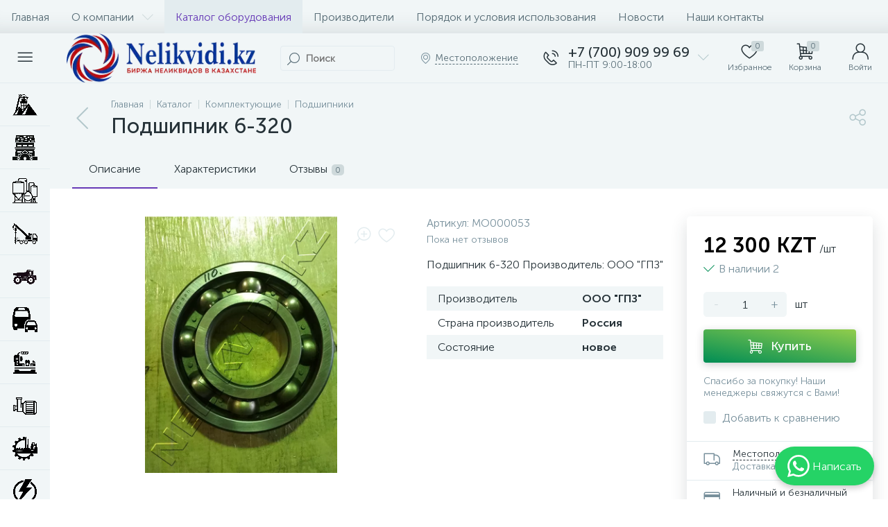

--- FILE ---
content_type: text/html; charset=UTF-8
request_url: https://nelikvidi.kz/bitrix/tools/altop.enext/ajax.php
body_size: -52
content:
{"\/upload\/iblock\/9b4\/6b9yca6fvch1cdentxsdup98qsin4k9u.jpg":false}